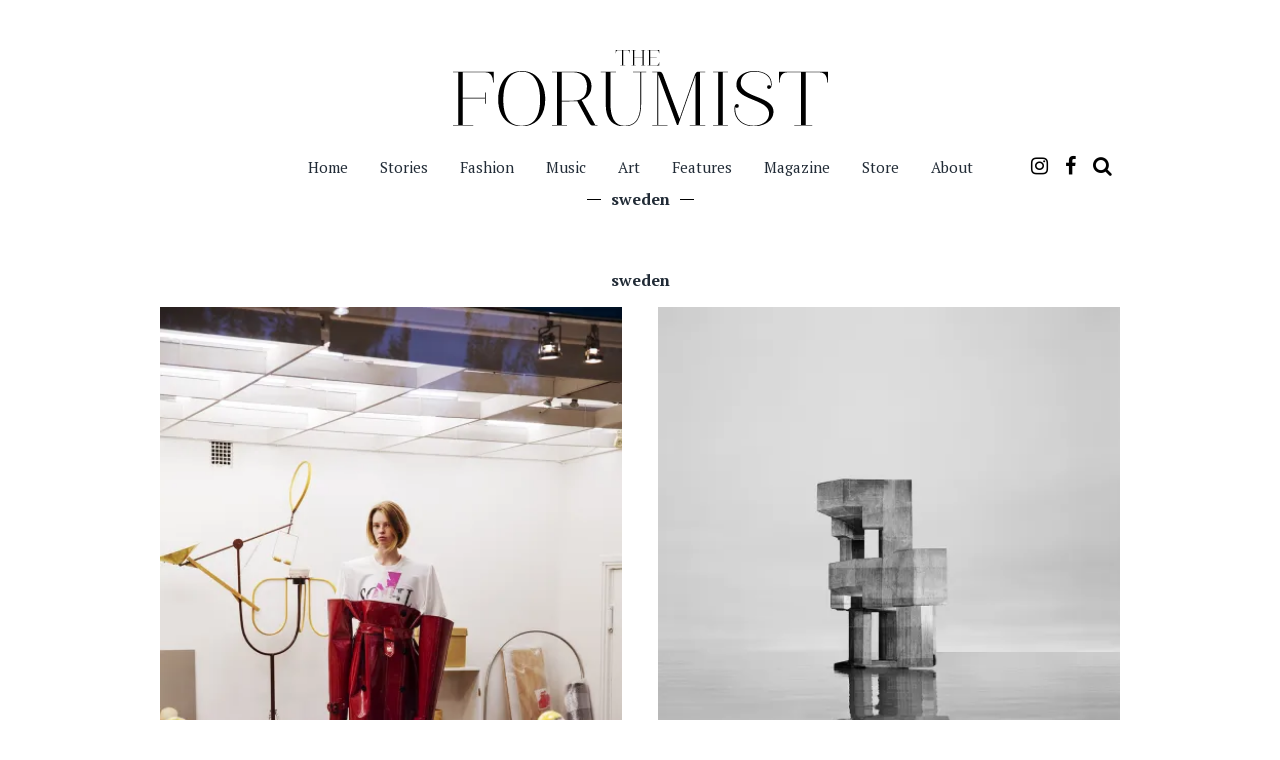

--- FILE ---
content_type: text/html; charset=UTF-8
request_url: https://theforumist.com/tag/sweden/
body_size: 11746
content:
<!DOCTYPE html>
<!--[if IE 9]><html
class="ie9 lt-ie10" lang=en-US> <![endif]-->
<!--[if (gt IE 9)|!(IE)]><!--><html
lang=en-US> <!--<![endif]--><head><meta
charset="UTF-8"><meta
name="viewport" content="width=device-width, height=device-height, initial-scale=1, user-scalable=no"><link
rel=profile href=https://gmpg.org/xfn/11><link
rel=pingback href=https://theforumist.com/xmlrpc.php><link
href=https://fonts.googleapis.com rel=preconnect crossorigin><link
href=https://fonts.gstatic.com rel=preconnect crossorigin><title>sweden &#8211; The Forumist</title><meta
name='robots' content='max-image-preview:large'><style>img:is([sizes="auto" i], [sizes^="auto," i]){contain-intrinsic-size:3000px 1500px}</style><link
rel=dns-prefetch href=//v0.wordpress.com><link
rel=dns-prefetch href=//www.googletagmanager.com><link
rel=dns-prefetch href=//stats.wp.com><link
rel=dns-prefetch href=//fonts.googleapis.com><link
rel=preconnect href=//i0.wp.com><link
rel=preconnect href=//c0.wp.com><link
rel=alternate type=application/rss+xml title="The Forumist &raquo; Feed" href=https://theforumist.com/feed/ ><link
rel=alternate type=application/rss+xml title="The Forumist &raquo; sweden Tag Feed" href=https://theforumist.com/tag/sweden/feed/ > <script>/*<![CDATA[*/window._wpemojiSettings={"baseUrl":"https:\/\/s.w.org\/images\/core\/emoji\/15.0.3\/72x72\/","ext":".png","svgUrl":"https:\/\/s.w.org\/images\/core\/emoji\/15.0.3\/svg\/","svgExt":".svg","source":{"concatemoji":"https:\/\/theforumist.com\/wp-includes\/js\/wp-emoji-release.min.js?ver=6.7.4"}};
/*! This file is auto-generated */
!function(i,n){var o,s,e;function c(e){try{var t={supportTests:e,timestamp:(new Date).valueOf()};sessionStorage.setItem(o,JSON.stringify(t))}catch(e){}}function p(e,t,n){e.clearRect(0,0,e.canvas.width,e.canvas.height),e.fillText(t,0,0);var t=new Uint32Array(e.getImageData(0,0,e.canvas.width,e.canvas.height).data),r=(e.clearRect(0,0,e.canvas.width,e.canvas.height),e.fillText(n,0,0),new Uint32Array(e.getImageData(0,0,e.canvas.width,e.canvas.height).data));return t.every(function(e,t){return e===r[t]})}function u(e,t,n){switch(t){case"flag":return n(e,"\ud83c\udff3\ufe0f\u200d\u26a7\ufe0f","\ud83c\udff3\ufe0f\u200b\u26a7\ufe0f")?!1:!n(e,"\ud83c\uddfa\ud83c\uddf3","\ud83c\uddfa\u200b\ud83c\uddf3")&&!n(e,"\ud83c\udff4\udb40\udc67\udb40\udc62\udb40\udc65\udb40\udc6e\udb40\udc67\udb40\udc7f","\ud83c\udff4\u200b\udb40\udc67\u200b\udb40\udc62\u200b\udb40\udc65\u200b\udb40\udc6e\u200b\udb40\udc67\u200b\udb40\udc7f");case"emoji":return!n(e,"\ud83d\udc26\u200d\u2b1b","\ud83d\udc26\u200b\u2b1b")}return!1}function f(e,t,n){var r="undefined"!=typeof WorkerGlobalScope&&self instanceof WorkerGlobalScope?new OffscreenCanvas(300,150):i.createElement("canvas"),a=r.getContext("2d",{willReadFrequently:!0}),o=(a.textBaseline="top",a.font="600 32px Arial",{});return e.forEach(function(e){o[e]=t(a,e,n)}),o}function t(e){var t=i.createElement("script");t.src=e,t.defer=!0,i.head.appendChild(t)}"undefined"!=typeof Promise&&(o="wpEmojiSettingsSupports",s=["flag","emoji"],n.supports={everything:!0,everythingExceptFlag:!0},e=new Promise(function(e){i.addEventListener("DOMContentLoaded",e,{once:!0})}),new Promise(function(t){var n=function(){try{var e=JSON.parse(sessionStorage.getItem(o));if("object"==typeof e&&"number"==typeof e.timestamp&&(new Date).valueOf()<e.timestamp+604800&&"object"==typeof e.supportTests)return e.supportTests}catch(e){}return null}();if(!n){if("undefined"!=typeof Worker&&"undefined"!=typeof OffscreenCanvas&&"undefined"!=typeof URL&&URL.createObjectURL&&"undefined"!=typeof Blob)try{var e="postMessage("+f.toString()+"("+[JSON.stringify(s),u.toString(),p.toString()].join(",")+"));",r=new Blob([e],{type:"text/javascript"}),a=new Worker(URL.createObjectURL(r),{name:"wpTestEmojiSupports"});return void(a.onmessage=function(e){c(n=e.data),a.terminate(),t(n)})}catch(e){}c(n=f(s,u,p))}t(n)}).then(function(e){for(var t in e)n.supports[t]=e[t],n.supports.everything=n.supports.everything&&n.supports[t],"flag"!==t&&(n.supports.everythingExceptFlag=n.supports.everythingExceptFlag&&n.supports[t]);n.supports.everythingExceptFlag=n.supports.everythingExceptFlag&&!n.supports.flag,n.DOMReady=!1,n.readyCallback=function(){n.DOMReady=!0}}).then(function(){return e}).then(function(){var e;n.supports.everything||(n.readyCallback(),(e=n.source||{}).concatemoji?t(e.concatemoji):e.wpemoji&&e.twemoji&&(t(e.twemoji),t(e.wpemoji)))}))}((window,document),window._wpemojiSettings);/*]]>*/</script> <link
rel=stylesheet href=https://theforumist.com/wp-content/cache/minify/d9e0e.css media=all><link
crossorigin=anonymous rel=stylesheet id=customify-font-stylesheet-0-css href='https://fonts.googleapis.com/css2?family=PT%20Serif:ital,wght@0,400;0,700;1,400;1,700&#038;display=swap' type=text/css media=all><style id=wp-emoji-styles-inline-css>img.wp-smiley,img.emoji{display:inline !important;border:none !important;box-shadow:none !important;height:1em !important;width:1em !important;margin:0
0.07em !important;vertical-align:-0.1em !important;background:none !important;padding:0
!important}</style><link
rel=stylesheet id=wp-block-library-css href=https://c0.wp.com/c/6.7.4/wp-includes/css/dist/block-library/style.min.css type=text/css media=all><style id=safe-svg-svg-icon-style-inline-css>.safe-svg-cover{text-align:center}.safe-svg-cover .safe-svg-inside{display:inline-block;max-width:100%}.safe-svg-cover
svg{fill:currentColor;height:100%;max-height:100%;max-width:100%;width:100%}</style><link
rel=stylesheet href=https://theforumist.com/wp-content/cache/minify/0beba.css media=all><link
rel=stylesheet id=mediaelement-css href=https://c0.wp.com/c/6.7.4/wp-includes/js/mediaelement/mediaelementplayer-legacy.min.css type=text/css media=all><link
rel=stylesheet id=wp-mediaelement-css href=https://c0.wp.com/c/6.7.4/wp-includes/js/mediaelement/wp-mediaelement.min.css type=text/css media=all><style id=jetpack-sharing-buttons-style-inline-css>.jetpack-sharing-buttons__services-list{display:flex;flex-direction:row;flex-wrap:wrap;gap:0;list-style-type:none;margin:5px;padding:0}.jetpack-sharing-buttons__services-list.has-small-icon-size{font-size:12px}.jetpack-sharing-buttons__services-list.has-normal-icon-size{font-size:16px}.jetpack-sharing-buttons__services-list.has-large-icon-size{font-size:24px}.jetpack-sharing-buttons__services-list.has-huge-icon-size{font-size:36px}@media
print{.jetpack-sharing-buttons__services-list{display:none!important}}.editor-styles-wrapper .wp-block-jetpack-sharing-buttons{gap:0;padding-inline-start:0}ul.jetpack-sharing-buttons__services-list.has-background{padding:1.25em 2.375em}</style><style id=global-styles-inline-css>/*<![CDATA[*/:root{--wp--preset--aspect-ratio--square:1;--wp--preset--aspect-ratio--4-3:4/3;--wp--preset--aspect-ratio--3-4:3/4;--wp--preset--aspect-ratio--3-2:3/2;--wp--preset--aspect-ratio--2-3:2/3;--wp--preset--aspect-ratio--16-9:16/9;--wp--preset--aspect-ratio--9-16:9/16;--wp--preset--color--black:#000;--wp--preset--color--cyan-bluish-gray:#abb8c3;--wp--preset--color--white:#fff;--wp--preset--color--pale-pink:#f78da7;--wp--preset--color--vivid-red:#cf2e2e;--wp--preset--color--luminous-vivid-orange:#ff6900;--wp--preset--color--luminous-vivid-amber:#fcb900;--wp--preset--color--light-green-cyan:#7bdcb5;--wp--preset--color--vivid-green-cyan:#00d084;--wp--preset--color--pale-cyan-blue:#8ed1fc;--wp--preset--color--vivid-cyan-blue:#0693e3;--wp--preset--color--vivid-purple:#9b51e0;--wp--preset--gradient--vivid-cyan-blue-to-vivid-purple:linear-gradient(135deg,rgba(6,147,227,1) 0%,rgb(155,81,224) 100%);--wp--preset--gradient--light-green-cyan-to-vivid-green-cyan:linear-gradient(135deg,rgb(122,220,180) 0%,rgb(0,208,130) 100%);--wp--preset--gradient--luminous-vivid-amber-to-luminous-vivid-orange:linear-gradient(135deg,rgba(252,185,0,1) 0%,rgba(255,105,0,1) 100%);--wp--preset--gradient--luminous-vivid-orange-to-vivid-red:linear-gradient(135deg,rgba(255,105,0,1) 0%,rgb(207,46,46) 100%);--wp--preset--gradient--very-light-gray-to-cyan-bluish-gray:linear-gradient(135deg,rgb(238,238,238) 0%,rgb(169,184,195) 100%);--wp--preset--gradient--cool-to-warm-spectrum:linear-gradient(135deg,rgb(74,234,220) 0%,rgb(151,120,209) 20%,rgb(207,42,186) 40%,rgb(238,44,130) 60%,rgb(251,105,98) 80%,rgb(254,248,76) 100%);--wp--preset--gradient--blush-light-purple:linear-gradient(135deg,rgb(255,206,236) 0%,rgb(152,150,240) 100%);--wp--preset--gradient--blush-bordeaux:linear-gradient(135deg,rgb(254,205,165) 0%,rgb(254,45,45) 50%,rgb(107,0,62) 100%);--wp--preset--gradient--luminous-dusk:linear-gradient(135deg,rgb(255,203,112) 0%,rgb(199,81,192) 50%,rgb(65,88,208) 100%);--wp--preset--gradient--pale-ocean:linear-gradient(135deg,rgb(255,245,203) 0%,rgb(182,227,212) 50%,rgb(51,167,181) 100%);--wp--preset--gradient--electric-grass:linear-gradient(135deg,rgb(202,248,128) 0%,rgb(113,206,126) 100%);--wp--preset--gradient--midnight:linear-gradient(135deg,rgb(2,3,129) 0%,rgb(40,116,252) 100%);--wp--preset--font-size--small:13px;--wp--preset--font-size--medium:20px;--wp--preset--font-size--large:36px;--wp--preset--font-size--x-large:42px;--wp--preset--font-family--guadalupe:guadalupe;--wp--preset--spacing--20:0.44rem;--wp--preset--spacing--30:0.67rem;--wp--preset--spacing--40:1rem;--wp--preset--spacing--50:1.5rem;--wp--preset--spacing--60:2.25rem;--wp--preset--spacing--70:3.38rem;--wp--preset--spacing--80:5.06rem;--wp--preset--shadow--natural:6px 6px 9px rgba(0, 0, 0, 0.2);--wp--preset--shadow--deep:12px 12px 50px rgba(0, 0, 0, 0.4);--wp--preset--shadow--sharp:6px 6px 0px rgba(0, 0, 0, 0.2);--wp--preset--shadow--outlined:6px 6px 0px -3px rgba(255, 255, 255, 1), 6px 6px rgba(0, 0, 0, 1);--wp--preset--shadow--crisp:6px 6px 0px rgba(0, 0, 0, 1)}:where(body){margin:0}.wp-site-blocks>.alignleft{float:left;margin-right:2em}.wp-site-blocks>.alignright{float:right;margin-left:2em}.wp-site-blocks>.aligncenter{justify-content:center;margin-left:auto;margin-right:auto}:where(.is-layout-flex){gap:0.5em}:where(.is-layout-grid){gap:0.5em}.is-layout-flow>.alignleft{float:left;margin-inline-start:0;margin-inline-end:2em}.is-layout-flow>.alignright{float:right;margin-inline-start:2em;margin-inline-end:0}.is-layout-flow>.aligncenter{margin-left:auto !important;margin-right:auto !important}.is-layout-constrained>.alignleft{float:left;margin-inline-start:0;margin-inline-end:2em}.is-layout-constrained>.alignright{float:right;margin-inline-start:2em;margin-inline-end:0}.is-layout-constrained>.aligncenter{margin-left:auto !important;margin-right:auto !important}.is-layout-constrained>:where(:not(.alignleft):not(.alignright):not(.alignfull)){margin-left:auto !important;margin-right:auto !important}body .is-layout-flex{display:flex}.is-layout-flex{flex-wrap:wrap;align-items:center}.is-layout-flex>:is(*,div){margin:0}body .is-layout-grid{display:grid}.is-layout-grid>:is(*,div){margin:0}body{padding-top:0px;padding-right:0px;padding-bottom:0px;padding-left:0px}a:where(:not(.wp-element-button)){text-decoration:underline}:root :where(.wp-element-button,.wp-block-button__link){background-color:#32373c;border-width:0;color:#fff;font-family:inherit;font-size:inherit;line-height:inherit;padding:calc(0.667em + 2px) calc(1.333em + 2px);text-decoration:none}.has-black-color{color:var(--wp--preset--color--black) !important}.has-cyan-bluish-gray-color{color:var(--wp--preset--color--cyan-bluish-gray) !important}.has-white-color{color:var(--wp--preset--color--white) !important}.has-pale-pink-color{color:var(--wp--preset--color--pale-pink) !important}.has-vivid-red-color{color:var(--wp--preset--color--vivid-red) !important}.has-luminous-vivid-orange-color{color:var(--wp--preset--color--luminous-vivid-orange) !important}.has-luminous-vivid-amber-color{color:var(--wp--preset--color--luminous-vivid-amber) !important}.has-light-green-cyan-color{color:var(--wp--preset--color--light-green-cyan) !important}.has-vivid-green-cyan-color{color:var(--wp--preset--color--vivid-green-cyan) !important}.has-pale-cyan-blue-color{color:var(--wp--preset--color--pale-cyan-blue) !important}.has-vivid-cyan-blue-color{color:var(--wp--preset--color--vivid-cyan-blue) !important}.has-vivid-purple-color{color:var(--wp--preset--color--vivid-purple) !important}.has-black-background-color{background-color:var(--wp--preset--color--black) !important}.has-cyan-bluish-gray-background-color{background-color:var(--wp--preset--color--cyan-bluish-gray) !important}.has-white-background-color{background-color:var(--wp--preset--color--white) !important}.has-pale-pink-background-color{background-color:var(--wp--preset--color--pale-pink) !important}.has-vivid-red-background-color{background-color:var(--wp--preset--color--vivid-red) !important}.has-luminous-vivid-orange-background-color{background-color:var(--wp--preset--color--luminous-vivid-orange) !important}.has-luminous-vivid-amber-background-color{background-color:var(--wp--preset--color--luminous-vivid-amber) !important}.has-light-green-cyan-background-color{background-color:var(--wp--preset--color--light-green-cyan) !important}.has-vivid-green-cyan-background-color{background-color:var(--wp--preset--color--vivid-green-cyan) !important}.has-pale-cyan-blue-background-color{background-color:var(--wp--preset--color--pale-cyan-blue) !important}.has-vivid-cyan-blue-background-color{background-color:var(--wp--preset--color--vivid-cyan-blue) !important}.has-vivid-purple-background-color{background-color:var(--wp--preset--color--vivid-purple) !important}.has-black-border-color{border-color:var(--wp--preset--color--black) !important}.has-cyan-bluish-gray-border-color{border-color:var(--wp--preset--color--cyan-bluish-gray) !important}.has-white-border-color{border-color:var(--wp--preset--color--white) !important}.has-pale-pink-border-color{border-color:var(--wp--preset--color--pale-pink) !important}.has-vivid-red-border-color{border-color:var(--wp--preset--color--vivid-red) !important}.has-luminous-vivid-orange-border-color{border-color:var(--wp--preset--color--luminous-vivid-orange) !important}.has-luminous-vivid-amber-border-color{border-color:var(--wp--preset--color--luminous-vivid-amber) !important}.has-light-green-cyan-border-color{border-color:var(--wp--preset--color--light-green-cyan) !important}.has-vivid-green-cyan-border-color{border-color:var(--wp--preset--color--vivid-green-cyan) !important}.has-pale-cyan-blue-border-color{border-color:var(--wp--preset--color--pale-cyan-blue) !important}.has-vivid-cyan-blue-border-color{border-color:var(--wp--preset--color--vivid-cyan-blue) !important}.has-vivid-purple-border-color{border-color:var(--wp--preset--color--vivid-purple) !important}.has-vivid-cyan-blue-to-vivid-purple-gradient-background{background:var(--wp--preset--gradient--vivid-cyan-blue-to-vivid-purple) !important}.has-light-green-cyan-to-vivid-green-cyan-gradient-background{background:var(--wp--preset--gradient--light-green-cyan-to-vivid-green-cyan) !important}.has-luminous-vivid-amber-to-luminous-vivid-orange-gradient-background{background:var(--wp--preset--gradient--luminous-vivid-amber-to-luminous-vivid-orange) !important}.has-luminous-vivid-orange-to-vivid-red-gradient-background{background:var(--wp--preset--gradient--luminous-vivid-orange-to-vivid-red) !important}.has-very-light-gray-to-cyan-bluish-gray-gradient-background{background:var(--wp--preset--gradient--very-light-gray-to-cyan-bluish-gray) !important}.has-cool-to-warm-spectrum-gradient-background{background:var(--wp--preset--gradient--cool-to-warm-spectrum) !important}.has-blush-light-purple-gradient-background{background:var(--wp--preset--gradient--blush-light-purple) !important}.has-blush-bordeaux-gradient-background{background:var(--wp--preset--gradient--blush-bordeaux) !important}.has-luminous-dusk-gradient-background{background:var(--wp--preset--gradient--luminous-dusk) !important}.has-pale-ocean-gradient-background{background:var(--wp--preset--gradient--pale-ocean) !important}.has-electric-grass-gradient-background{background:var(--wp--preset--gradient--electric-grass) !important}.has-midnight-gradient-background{background:var(--wp--preset--gradient--midnight) !important}.has-small-font-size{font-size:var(--wp--preset--font-size--small) !important}.has-medium-font-size{font-size:var(--wp--preset--font-size--medium) !important}.has-large-font-size{font-size:var(--wp--preset--font-size--large) !important}.has-x-large-font-size{font-size:var(--wp--preset--font-size--x-large) !important}.has-guadalupe-font-family{font-family:var(--wp--preset--font-family--guadalupe) !important}:where(.wp-block-post-template.is-layout-flex){gap:1.25em}:where(.wp-block-post-template.is-layout-grid){gap:1.25em}:where(.wp-block-columns.is-layout-flex){gap:2em}:where(.wp-block-columns.is-layout-grid){gap:2em}:root :where(.wp-block-pullquote){font-size:1.5em;line-height:1.6}/*]]>*/</style><link
rel=stylesheet href=https://theforumist.com/wp-content/cache/minify/cc2dd.css media=all><link
crossorigin=anonymous rel=stylesheet id=hive-fonts-css href='//fonts.googleapis.com/css?family=Droid+Serif%3A400%2C700%2C400italic%7CPlayfair+Display%3A400%2C700%2C900%2C400italic%2C700italic%2C900italic&#038;subset=latin%2Clatin-ext' type=text/css media=all><link
rel=stylesheet id=tiled-gallery-css href=https://c0.wp.com/p/jetpack/15.4/modules/tiled-gallery/tiled-gallery/tiled-gallery.css type=text/css media=all><link
rel=stylesheet href=https://theforumist.com/wp-content/cache/minify/b35a7.css media=all> <script src=https://c0.wp.com/c/6.7.4/wp-includes/js/jquery/jquery.min.js id=jquery-core-js></script> <script src=https://c0.wp.com/c/6.7.4/wp-includes/js/jquery/jquery-migrate.min.js id=jquery-migrate-js></script> <script src=https://theforumist.com/wp-content/cache/minify/f0860.js></script> <script id=responsive-lightbox-sanitizer-js-before>window.RLG=window.RLG||{};window.RLG.sanitizeAllowedHosts=["youtube.com","www.youtube.com","youtu.be","vimeo.com","player.vimeo.com"];</script> <script src=https://theforumist.com/wp-content/cache/minify/97f25.js></script> <script src=https://c0.wp.com/c/6.7.4/wp-includes/js/underscore.min.js id=underscore-js></script> <script src=https://theforumist.com/wp-content/cache/minify/85f08.js></script> <script id=responsive-lightbox-js-before>var rlArgs={"script":"swipebox","selector":"lightbox","customEvents":"","activeGalleries":true,"animation":true,"hideCloseButtonOnMobile":false,"removeBarsOnMobile":false,"hideBars":true,"hideBarsDelay":3000,"videoMaxWidth":1080,"useSVG":true,"loopAtEnd":false,"woocommerce_gallery":false,"ajaxurl":"https:\/\/theforumist.com\/wp-admin\/admin-ajax.php","nonce":"10c822cad1","preview":false,"postId":16605,"scriptExtension":false};</script> <script src=https://theforumist.com/wp-content/cache/minify/96f3a.js></script> <script src=https://c0.wp.com/c/6.7.4/wp-includes/js/swfobject.js id=swfobject-js></script> <script src="https://v0.wordpress.com/js/videopress.js?ver=1.09" id=videopress-js></script> 
 <script src="https://www.googletagmanager.com/gtag/js?id=G-VBZ9VSWXDG" id=google_gtagjs-js async></script> <script id=google_gtagjs-js-after>window.dataLayer=window.dataLayer||[];function gtag(){dataLayer.push(arguments);}
gtag("set","linker",{"domains":["theforumist.com"]});gtag("js",new Date());gtag("set","developer_id.dZTNiMT",true);gtag("config","G-VBZ9VSWXDG");</script> <link
rel=https://api.w.org/ href=https://theforumist.com/wp-json/ ><link
rel=alternate title=JSON type=application/json href=https://theforumist.com/wp-json/wp/v2/tags/233><link
rel=EditURI type=application/rsd+xml title=RSD href=https://theforumist.com/xmlrpc.php?rsd><meta
name="generator" content="WordPress 6.7.4"><meta
name="generator" content="Site Kit by Google 1.171.0"><style>img#wpstats{display:none}</style> <script>!function(f,b,e,v,n,t,s){if(f.fbq)return;n=f.fbq=function(){n.callMethod?n.callMethod.apply(n,arguments):n.queue.push(arguments)};if(!f._fbq)f._fbq=n;n.push=n;n.loaded=!0;n.version='2.0';n.queue=[];t=b.createElement(e);t.async=!0;t.src=v;s=b.getElementsByTagName(e)[0];s.parentNode.insertBefore(t,s)}(window,document,'script','https://connect.facebook.net/en_US/fbevents.js?v=next');</script>  <script>var url=window.location.origin+'?ob=open-bridge';fbq('set','openbridge','570002394278783',url);</script> <script>fbq('init','570002394278783',{},{"agent":"wordpress-6.7.4-3.0.16"})</script><script>fbq('track','PageView',[]);</script> 
<noscript>
<img
height=1 width=1 style=display:none alt=fbpx
src="https://www.facebook.com/tr?id=570002394278783&ev=PageView&noscript=1">
</noscript><style>.site-title,.site-description-text{position:absolute;clip:rect(1px, 1px, 1px, 1px)}</style><meta
property="og:type" content="website"><meta
property="og:title" content="sweden &#8211; The Forumist"><meta
property="og:url" content="https://theforumist.com/tag/sweden/"><meta
property="og:site_name" content="The Forumist"><meta
property="og:image" content="https://i0.wp.com/theforumist.com/wp-content/uploads/2020/02/cropped-theforumist-fav.png?fit=512%2C512&#038;ssl=1"><meta
property="og:image:width" content="512"><meta
property="og:image:height" content="512"><meta
property="og:image:alt" content=""><meta
property="og:locale" content="en_US"><style class=wp-fonts-local>@font-face{font-family:guadalupe;font-style:normal;font-weight:400;font-display:fallback;src:url('https://theforumist.com/wp-content/uploads/useanyfont/200218100134guadalupe.woff2') format('woff2')}</style><link
rel=icon href="https://i0.wp.com/theforumist.com/wp-content/uploads/2020/02/cropped-theforumist-fav.png?fit=32%2C32&#038;ssl=1" sizes=32x32><link
rel=icon href="https://i0.wp.com/theforumist.com/wp-content/uploads/2020/02/cropped-theforumist-fav.png?fit=192%2C192&#038;ssl=1" sizes=192x192><link
rel=apple-touch-icon href="https://i0.wp.com/theforumist.com/wp-content/uploads/2020/02/cropped-theforumist-fav.png?fit=180%2C180&#038;ssl=1"><meta
name="msapplication-TileImage" content="https://i0.wp.com/theforumist.com/wp-content/uploads/2020/02/cropped-theforumist-fav.png?fit=270%2C270&#038;ssl=1"><style id=customify_output_style>blockquote a:hover,
.format-quote .edit-link a:hover,
.content-quote blockquote:before,
.widget a:hover,
.widget_blog_subscription input[type="submit"],
.widget_blog_subscription a:hover,
blockquote a:hover{color:#212b36}select:focus,textarea:focus,input[type="text"]:focus,input[type="password"]:focus,input[type="datetime"]:focus,input[type="datetime-local"]:focus,input[type="date"]:focus,input[type="month"]:focus,input[type="time"]:focus,input[type="week"]:focus,input[type="number"]:focus,input[type="email"]:focus,input[type="url"]:focus,input[type="search"]:focus,input[type="tel"]:focus,input[type="color"]:focus,.form-control:focus{outline-color:#212b36}.widget_blog_subscription input[type="submit"]{border-color:#212b36}.highlight:before,
.archive__grid .accent-box,
.sticky:after,
.content-quote blockquote:after{background:#212b36}.content-quote blockquote:after{-webkit-box-shadow:#212b36 5.5em 0 0;box-shadow:#212b36 5.5em 0 0}.sticky, .sticky a, .sticky .posted-on a, .sticky .entry-title{color:#fff}.site-title a, h1, h2, h3, blockquote, .dropcap, .single .entry-content:before, .page .entry-content:before{color:#212b36}body, .posted-on a, .posted-by a, .entry-title
a{color:#212b36}#infinite-footer,.site-footer{background-color:#212b36}.site-footer a, #infinite-footer .blog-info a, #infinite-footer .blog-credits
a{color:#fff}@media screen and (min-width: 1000px){body:before,body:after{background:#212b36}}</style><style id=customify_fonts_output>.dropcap, .single .entry-content:before, .page .entry-content:before, .site-title, h1, h2, h3, h4, h5, h6, .fs-36px, .archive__grid .entry-title,blockquote{font-family:"PT Serif"}html body, blockquote cite, .widget, div.sharedaddy .sd-social h3.sd-title{font-family:"PT Serif"}</style><style id=wp-custom-css>/*<![CDATA[*/.twocolumn
span.alignnone{margin-top:0 !important}@media screen and (-webkit-min-device-pixel-ratio:0){.new-header .nav-with-social li
a{padding-right:8px!important}.new-header .nav-with-social{display:table-cell!important}}div#infinite-footer .blog-info, div#infinite-footer .blog-credits{display:none}.grid__item.site-info{opacity:0}div#infinite-footer .blog-info{display:none}footer .site-info{display:none !important}.infinite-scroll.neverending.infinity-end .site-footer{display:none}#infinite-footer,.site-footer{display:none}.nav--main{font-size:15px;padding-top:6px}.nav--main>li>a{padding-left: .65em;padding-right: .65em;position:relative}#secondary .widget .widget-title{border-bottom:1px solid !important}a:hover{text-decoration:none !important}.btn, input[type="submit"], div#infinite-handle
button{margin-top:8px}.entry-thumbnail{font-style:italic;color:#afafaf;font-size: .875em}.share-email{color:#000 !important}@media screen and (-webkit-min-device-pixel-ratio:0){.new-header .nav-with-social li
a{padding-right:8px !important}.new-header .nav-with-social{display:table-cell !important}}@media ( max-width: 768px){.metaslider{display:none}}.new-header .small-padding
.widget{display:none}.widget+.widget{border-top:none;margin-top:-1px;padding-top:none;padding-bottom:none}.new-header .site-logo-container
img{padding-top:30px;padding-bottom:10px}.site-content{padding-bottom:5.25em;padding-top:2.25em}@media (max-width: 768px){.site-header,.site-content,.site-footer{padding-left:0;padding-right:0;padding-top:0}}@media (max-width: 768px){.single .site-main, .page .site-main{padding-left:0px !important;padding-right:0px !important}}.cp-popup-container .cp-target p, .cp-popup-container .cp-target
strong{font-family:Guadalupe,serif}a{color:#3D3E40;text-decoration:none;font-weight:bold}a:hover{color:#B6B6B6}.rpwwt-post-title{font-size:23px!important;font-family:'guadalupe' !important}.rpwwt-widget ul
li{overflow:hidden;margin:0
0 3.5em}p{color:#212B36}h1{color:#212B36}.nav--main>li>a{padding-left:0.65em;padding-right:0.65em;position:relative;font-weight:lighter!important;color:#212B36;font-size:15px}element.style{}.single .entry-content p, .page .entry-content
p{margin-bottom:1.25em!important}p{color:#212B36;font-size:0.9em}.new-header .site-logo-container
img{width:375px}.nav--main ul
a{color:#212B36}.nav--main
ul{background:#fff;position:absolute}.nav--main .menu-item-has-children:after{content:" +";left:-2.25em;position:absolute;display:none!important}a{color:#212B36;text-decoration:none;font-weight:lighter}.metaslider .slides
img{width:100%;display:none!important}/*]]>*/</style><!--[if !IE]><!--> <script>if(/*@cc_on!@*/false){document.documentElement.className+=' ie10';}</script> <!--<![endif]--><style>/*<![CDATA[*/.sd-social-icon .sd-content ul li.share-tumblr[class*="share-"] a.sd-button{background:#fff none repeat scroll 0 0!important;color:#000 !important}.sd-social-icon .sd-content ul li.share-twitter[class*="share-"] a.sd-button{background:#fff none repeat scroll 0 0!important;color:#000 !important}.sd-social-icon .sd-content ul li.share-facebook[class*="share-"] a.sd-button{background:#fff none repeat scroll 0 0!important;color:#000 !important}div.sharedaddy .sd-social h3.sd-title{display:none!important}.sd-content ul li a.sd-button::before{}.nav--toolbar .nav__item--search a::before{top:1px}/*]]>*/</style> <script>(function(i,s,o,g,r,a,m){i['GoogleAnalyticsObject']=r;i[r]=i[r]||function(){(i[r].q=i[r].q||[]).push(arguments)},i[r].l=1*new Date();a=s.createElement(o),m=s.getElementsByTagName(o)[0];a.async=1;a.src=g;m.parentNode.insertBefore(a,m)})(window,document,'script','https://www.google-analytics.com/analytics.js','ga');ga('create','UA-48504253-1','auto');ga('send','pageview');</script> <script data-ad-client=ca-pub-0522875258839118 async src=https://pagead2.googlesyndication.com/pagead/js/adsbygoogle.js></script> <meta
name="facebook-domain-verification" content="aqa3l1eacch954j8eag1cf3w0eavam"></head><body
data-rsssl=1 class="archive tag tag-sweden tag-233 wp-custom-logo metaslider-plugin group-blog has-site-logo"><div
id=page class="hfeed site"><a
class="skip-link screen-reader-text" href=#content>Skip to content</a><div
id=content class=site-content style="padding-bottom: 0; padding-top: 0;"><header
class=new-header><div
class=container><div
class=row><div
class="col-lg-12 col-md-12 col-sm-12 col-xs-12 small-padding"><aside
id=text-11 class="widget widget_text"><div
class=textwidget></div></aside></div><div
class="col-lg-12 col-md-12 col-sm-12 col-xs-12 site-logo-container">
<a
href=https://theforumist.com/ class=site-logo-link rel=home itemprop=url><img
width=900 height=181 src=https://theforumist.com/wp-content/uploads/2023/09/theforumist-vector.svg class="site-logo attachment-hive-site-logo" alt="the forumist logo" data-size=hive-site-logo itemprop=logo decoding=async fetchpriority=high></a><h1 class="site-title site-title--large">
<a
href=https://theforumist.com/ rel=home>
The Forumist	</a></h1><div
class=site-description>
<span
class=site-description-text>Urban Lifestyle Magazine</span></div><nav
id=site-navigation class=main-navigation role=navigation><button
class=navigation__trigger>
<i
class="fa fa-bars fa-lg"></i><span
class=screen-reader-text>Menu</span>
</button><ul
id=menu-main-menu class="nav  nav--main"><li
id=menu-item-6398 class="menu-item menu-item-type-custom menu-item-object-custom menu-item-home menu-item-6398"><a
href=https://theforumist.com>Home</a></li>
<li
id=menu-item-21772 class="menu-item menu-item-type-taxonomy menu-item-object-category menu-item-21772"><a
href=https://theforumist.com/category/stories/ >Stories</a></li>
<li
id=menu-item-6303 class="menu-item menu-item-type-taxonomy menu-item-object-category menu-item-6303"><a
href=https://theforumist.com/category/fashion/ >Fashion</a></li>
<li
id=menu-item-6300 class="menu-item menu-item-type-taxonomy menu-item-object-category menu-item-6300"><a
href=https://theforumist.com/category/music/ >Music</a></li>
<li
id=menu-item-6333 class="menu-item menu-item-type-taxonomy menu-item-object-category menu-item-6333"><a
href=https://theforumist.com/category/art/ >Art</a></li>
<li
id=menu-item-9464 class="menu-item menu-item-type-taxonomy menu-item-object-category menu-item-9464"><a
href=https://theforumist.com/category/feature/ >Features</a></li>
<li
id=menu-item-9578 class="menu-item menu-item-type-custom menu-item-object-custom menu-item-9578"><a
target=_blank href=https://heyzine.com/flip-book/65173296b0.html>Magazine</a></li>
<li
id=menu-item-27579 class="menu-item menu-item-type-custom menu-item-object-custom menu-item-27579"><a
href=https://store.theforumist.com/ >Store</a></li>
<li
id=menu-item-10296 class="menu-item menu-item-type-post_type menu-item-object-page menu-item-10296"><a
href=https://theforumist.com/about/ >About</a></li></ul><div
class="pull-right right-social-box"><ul
class=nav-with-social>
<li
class=social>
<a
href=https://instagram.com/theforumist target=_blank><i
class="fa fa-instagram fa-2x" aria-hidden=true></i></a>
</li>
<li
class=social>
<a
href=https://facebook.com/theforumist target=_blank><i
class="fa fa-facebook fa-2x"  aria-hidden=true></i></a>
</li>
<li
class="pointer nav__item--search">
<a
href=#><i
class="fa fa-search fa-2x" aria-hidden=true></i></a>
</li></ul></div></nav></div></div></div></header></div><div
class=cat-home><h4 class="page-title">
<span>sweden</span></h4></div><div
id=content class=site-content><div
class=container> <script>jQuery(window).resize(function(){width=(jQuery(window).width()-jQuery(".container").width())/2;jQuery(".addmelogo").css("left",width+"px");jQuery(".sc.myClass").css("right",(width+40)+"px");});window.onscroll=function()
{if(jQuery(window).scrollTop()>300)
{jQuery('.sc').addClass("myClass");jQuery('.addmelogo').show();jQuery(".main-container-navigation").toggleClass("main-container-navigation-sticky",true);width=(jQuery(window).width()-jQuery(".container").width())/2;jQuery(".addmelogo").css("left",width+"px");jQuery(".sc.myClass").css("right",(width+40)+"px");}
else
{jQuery(".main-container-navigation").toggleClass("main-container-navigation-sticky",false);jQuery('.sc').removeClass("myClass");jQuery('.addmelogo').hide();jQuery(".addmelogo").css("left","93px");width=(jQuery(window).width()-jQuery(".container").width())/2;jQuery(".main-container-navigation .sc").css("right",(width/2+40)+"px");}}
jQuery(document).ready(function(){width=(jQuery(window).width()-jQuery(".container").width())/2;jQuery(".main-container-navigation .sc").css("right",(width/2+40)+"px");if(jQuery(window).scrollTop()>300)
{jQuery('.sc').addClass("myClass");jQuery('.addmelogo').show();jQuery(".main-container-navigation").toggleClass("main-container-navigation-sticky",true);width=(jQuery(window).width()-jQuery(".container").width())/2;jQuery(".addmelogo").css("left",width+"px");jQuery(".sc.myClass").css("right",(width+40)+"px");}});</script> <section
id=primary class=content-area><main
id=main class=site-main role=main><header
class=page-header><h4 class="page-title">
sweden</h4></header><div
id=posts class="archive__grid  grid  masonry"><article
id=post-16605 class="post-16605 post type-post status-publish format-standard has-post-thumbnail hentry category-fashion tag-alice-jardesten tag-andreas-karlsson tag-beckmans-designhogskola tag-dr-martens tag-editorial tag-emma-thorstrand tag-fashion tag-fashion-editorial tag-kajsa-willumsen tag-karolina-centeno-norberg tag-linn-sohl tag-lynn-tallvod tag-matilda-envall tag-petter-bladlund tag-photography tag-rave-review tag-rebels tag-stina-randestad tag-stockholm tag-sweden tag-textilhogskolan tag-the-forumist tag-transition grid__item"><div
class=hover__handler><aside
class=entry-thumbnail>
<img
width=450 height=675 src="https://i0.wp.com/theforumist.com/wp-content/uploads/2018/09/andreas_karlsson_forumist_in_or_out_04.jpg?fit=450%2C675&amp;ssl=1" class="attachment-hive-masonry-image size-hive-masonry-image wp-post-image" alt decoding=async srcset="https://i0.wp.com/theforumist.com/wp-content/uploads/2018/09/andreas_karlsson_forumist_in_or_out_04.jpg?w=1000&amp;ssl=1 1000w, https://i0.wp.com/theforumist.com/wp-content/uploads/2018/09/andreas_karlsson_forumist_in_or_out_04.jpg?resize=200%2C300&amp;ssl=1 200w, https://i0.wp.com/theforumist.com/wp-content/uploads/2018/09/andreas_karlsson_forumist_in_or_out_04.jpg?resize=683%2C1024&amp;ssl=1 683w, https://i0.wp.com/theforumist.com/wp-content/uploads/2018/09/andreas_karlsson_forumist_in_or_out_04.jpg?resize=450%2C675&amp;ssl=1 450w, https://i0.wp.com/theforumist.com/wp-content/uploads/2018/09/andreas_karlsson_forumist_in_or_out_04.jpg?resize=400%2C600&amp;ssl=1 400w" sizes="(max-width: 450px) 100vw, 450px">		<a
class=hover href=https://theforumist.com/rebelswithacause/ >
<span
class=hover__bg></span><div
class=flexbox><div
class=flexbox__item>
<span
class="hover__line  hover__line--top"></span>
<b
class=hover__letter>T</b>
<b
class=hover__letter-mask><span>T</span></b>
<span
class=hover__more>Read More</span>
<span
class="hover__line  hover__line--bottom"></span></div></div>
</a></aside><header
class=entry-header>
<a
href=https://theforumist.com/rebelswithacause/ class=entry-permalink rel=bookmark><h1 class="entry-title">Rebels With a Cause</h1></a></header></div><div
class=entry-content><p>In a world where trends and social norms spread at a rapid pace, the desire to stay true to one’s true self is perhaps stronger than ever. Which is why The Forumist is celebrating Dr. Martens, that instantly recognisable icon of originality, and the fearless faces of Sweden’s fashion future.</p></div><footer
class=entry-footer><div
class=entry-meta>
<span
class=cat-links>
<a
href=https://theforumist.com/category/fashion/ rel="category tag">Fashion</a>  </span></div></footer></article><article
id=post-16510 class="post-16510 post type-post status-publish format-standard has-post-thumbnail hentry category-art tag-art tag-collage tag-editorial tag-exhibition tag-fotografiska tag-melinda-urbansdotter tag-noemie-goudal tag-paris tag-photography tag-stockholm tag-sweden tag-the-forumist grid__item"><div
class=hover__handler><aside
class=entry-thumbnail>
<img
width=450 height=563 src="https://i0.wp.com/theforumist.com/wp-content/uploads/2018/09/Observatoire-VIII-Pulpit-2.jpg?fit=450%2C563&amp;ssl=1" class="attachment-hive-masonry-image size-hive-masonry-image wp-post-image" alt decoding=async srcset="https://i0.wp.com/theforumist.com/wp-content/uploads/2018/09/Observatoire-VIII-Pulpit-2.jpg?w=1000&amp;ssl=1 1000w, https://i0.wp.com/theforumist.com/wp-content/uploads/2018/09/Observatoire-VIII-Pulpit-2.jpg?resize=240%2C300&amp;ssl=1 240w, https://i0.wp.com/theforumist.com/wp-content/uploads/2018/09/Observatoire-VIII-Pulpit-2.jpg?resize=819%2C1024&amp;ssl=1 819w, https://i0.wp.com/theforumist.com/wp-content/uploads/2018/09/Observatoire-VIII-Pulpit-2.jpg?resize=450%2C563&amp;ssl=1 450w, https://i0.wp.com/theforumist.com/wp-content/uploads/2018/09/Observatoire-VIII-Pulpit-2.jpg?resize=480%2C600&amp;ssl=1 480w" sizes="(max-width: 450px) 100vw, 450px">		<a
class=hover href=https://theforumist.com/noemie-goudal/ >
<span
class=hover__bg></span><div
class=flexbox><div
class=flexbox__item>
<span
class="hover__line  hover__line--top"></span>
<b
class=hover__letter>T</b>
<b
class=hover__letter-mask><span>T</span></b>
<span
class=hover__more>Read More</span>
<span
class="hover__line  hover__line--bottom"></span></div></div>
</a></aside><header
class=entry-header>
<a
href=https://theforumist.com/noemie-goudal/ class=entry-permalink rel=bookmark><h1 class="entry-title">Stations</h1></a></header></div><div
class=entry-content><p>Imagine yourself standing in front of a grey oversized, brutalistic object made out of concrete, which is somehow [&hellip;]</p></div><footer
class=entry-footer><div
class=entry-meta>
<span
class=cat-links>
<a
href=https://theforumist.com/category/art/ rel="category tag">Art</a>  </span></div></footer></article><article
id=post-6718 class="post-6718 post type-post status-publish format-standard has-post-thumbnail hentry category-stories tag-ebba-agren tag-julia-spada tag-photography tag-sweden grid__item"><div
class=hover__handler><aside
class=entry-thumbnail>
<img
width=450 height=675 src="https://i0.wp.com/theforumist.com/wp-content/uploads/2016/10/Julia-Spada_Ebba-Agren_1601.jpg?fit=450%2C675&amp;ssl=1" class="attachment-hive-masonry-image size-hive-masonry-image wp-post-image" alt decoding=async loading=lazy srcset="https://i0.wp.com/theforumist.com/wp-content/uploads/2016/10/Julia-Spada_Ebba-Agren_1601.jpg?w=467&amp;ssl=1 467w, https://i0.wp.com/theforumist.com/wp-content/uploads/2016/10/Julia-Spada_Ebba-Agren_1601.jpg?resize=200%2C300&amp;ssl=1 200w, https://i0.wp.com/theforumist.com/wp-content/uploads/2016/10/Julia-Spada_Ebba-Agren_1601.jpg?resize=450%2C675&amp;ssl=1 450w, https://i0.wp.com/theforumist.com/wp-content/uploads/2016/10/Julia-Spada_Ebba-Agren_1601.jpg?resize=400%2C600&amp;ssl=1 400w" sizes="auto, (max-width: 450px) 100vw, 450px">		<a
class=hover href=https://theforumist.com/julia-spada/ >
<span
class=hover__bg></span><div
class=flexbox><div
class=flexbox__item>
<span
class="hover__line  hover__line--top"></span>
<b
class=hover__letter>T</b>
<b
class=hover__letter-mask><span>T</span></b>
<span
class=hover__more>Read More</span>
<span
class="hover__line  hover__line--bottom"></span></div></div>
</a></aside><header
class=entry-header>
<a
href=https://theforumist.com/julia-spada/ class=entry-permalink rel=bookmark><h1 class="entry-title">Julia Spada</h1></a></header></div><div
class=entry-content><p>&#8220;There’s a reason why people write about feelings&#8221;</p></div><footer
class=entry-footer><div
class=entry-meta>
<span
class=cat-links>
<a
href=https://theforumist.com/category/stories/ rel="category tag">Stories</a>  </span></div></footer></article><article
id=post-7037 class="post-7037 post type-post status-publish format-standard has-post-thumbnail hentry category-stories tag-dalarna tag-festival tag-skankaloss-gagnef tag-sweden grid__item"><div
class=hover__handler><aside
class=entry-thumbnail>
<img
width=450 height=450 src="https://i0.wp.com/theforumist.com/wp-content/uploads/2016/12/29-1.jpg?fit=450%2C450&amp;ssl=1" class="attachment-hive-masonry-image size-hive-masonry-image wp-post-image" alt decoding=async loading=lazy srcset="https://i0.wp.com/theforumist.com/wp-content/uploads/2016/12/29-1.jpg?w=1000&amp;ssl=1 1000w, https://i0.wp.com/theforumist.com/wp-content/uploads/2016/12/29-1.jpg?resize=150%2C150&amp;ssl=1 150w, https://i0.wp.com/theforumist.com/wp-content/uploads/2016/12/29-1.jpg?resize=300%2C300&amp;ssl=1 300w, https://i0.wp.com/theforumist.com/wp-content/uploads/2016/12/29-1.jpg?resize=450%2C450&amp;ssl=1 450w, https://i0.wp.com/theforumist.com/wp-content/uploads/2016/12/29-1.jpg?resize=600%2C600&amp;ssl=1 600w" sizes="auto, (max-width: 450px) 100vw, 450px">		<a
class=hover href=https://theforumist.com/gagnef-16/ >
<span
class=hover__bg></span><div
class=flexbox><div
class=flexbox__item>
<span
class="hover__line  hover__line--top"></span>
<b
class=hover__letter>T</b>
<b
class=hover__letter-mask><span>T</span></b>
<span
class=hover__more>Read More</span>
<span
class="hover__line  hover__line--bottom"></span></div></div>
</a></aside><header
class=entry-header>
<a
href=https://theforumist.com/gagnef-16/ class=entry-permalink rel=bookmark><h1 class="entry-title">Skankaloss Gagnef</h1></a></header></div><div
class=entry-content><p>Snaps from this weekends festival in Gagnef</p></div><footer
class=entry-footer><div
class=entry-meta>
<span
class=cat-links>
<a
href=https://theforumist.com/category/stories/ rel="category tag">Stories</a>  </span></div></footer></article><article
id=post-7123 class="post-7123 post type-post status-publish format-standard has-post-thumbnail hentry category-art category-feature tag-contemporary-art tag-eva-mag tag-inka-lindergard tag-julius-gothlin tag-malin-gabriella-nordin tag-niclas-lindergard tag-sweden tag-young-artists grid__item"><div
class=hover__handler><aside
class=entry-thumbnail>
<img
width=450 height=288 src="https://i0.wp.com/theforumist.com/wp-content/uploads/2016/12/Family_Portraits_III20151.jpg?fit=450%2C288&amp;ssl=1" class="attachment-hive-masonry-image size-hive-masonry-image wp-post-image" alt decoding=async loading=lazy srcset="https://i0.wp.com/theforumist.com/wp-content/uploads/2016/12/Family_Portraits_III20151.jpg?w=1250&amp;ssl=1 1250w, https://i0.wp.com/theforumist.com/wp-content/uploads/2016/12/Family_Portraits_III20151.jpg?resize=300%2C192&amp;ssl=1 300w, https://i0.wp.com/theforumist.com/wp-content/uploads/2016/12/Family_Portraits_III20151.jpg?resize=1024%2C655&amp;ssl=1 1024w, https://i0.wp.com/theforumist.com/wp-content/uploads/2016/12/Family_Portraits_III20151.jpg?resize=450%2C288&amp;ssl=1 450w, https://i0.wp.com/theforumist.com/wp-content/uploads/2016/12/Family_Portraits_III20151.jpg?resize=938%2C600&amp;ssl=1 938w" sizes="auto, (max-width: 450px) 100vw, 450px">		<a
class=hover href=https://theforumist.com/its-showtime/ >
<span
class=hover__bg></span><div
class=flexbox><div
class=flexbox__item>
<span
class="hover__line  hover__line--top"></span>
<b
class=hover__letter>T</b>
<b
class=hover__letter-mask><span>T</span></b>
<span
class=hover__more>Read More</span>
<span
class="hover__line  hover__line--bottom"></span></div></div>
</a></aside><header
class=entry-header>
<a
href=https://theforumist.com/its-showtime/ class=entry-permalink rel=bookmark><h1 class="entry-title">It&rsquo;s showtime</h1></a></header></div><div
class=entry-content><p>These are the  young artists whose practices are keeping the energy running through Sweden’s contemporary-art scene</p></div><footer
class=entry-footer><div
class=entry-meta>
<span
class=cat-links>
<a
href=https://theforumist.com/category/art/ rel="category tag">Art</a>, <a
href=https://theforumist.com/category/feature/ rel="category tag">Feature</a>  </span></div></footer></article><article
id=post-7695 class="post-7695 post type-post status-publish format-standard has-post-thumbnail hentry category-fashion category-feature tag-ahus tag-freddie-meadows tag-london tag-maria-barsoum tag-oskar-gyllensward tag-pro-surfer tag-sherin tag-surf tag-surfing tag-sweden tag-valhalla tag-velour tag-wave grid__item"><div
class=hover__handler><aside
class=entry-thumbnail>
<img
width=450 height=600 src="https://i0.wp.com/theforumist.com/wp-content/uploads/2017/01/freddie-meadows01.jpg?fit=450%2C600&amp;ssl=1" class="attachment-hive-masonry-image size-hive-masonry-image wp-post-image" alt decoding=async loading=lazy srcset="https://i0.wp.com/theforumist.com/wp-content/uploads/2017/01/freddie-meadows01.jpg?w=800&amp;ssl=1 800w, https://i0.wp.com/theforumist.com/wp-content/uploads/2017/01/freddie-meadows01.jpg?resize=225%2C300&amp;ssl=1 225w, https://i0.wp.com/theforumist.com/wp-content/uploads/2017/01/freddie-meadows01.jpg?resize=768%2C1024&amp;ssl=1 768w, https://i0.wp.com/theforumist.com/wp-content/uploads/2017/01/freddie-meadows01.jpg?resize=450%2C600&amp;ssl=1 450w" sizes="auto, (max-width: 450px) 100vw, 450px">		<a
class=hover href=https://theforumist.com/riding-high/ >
<span
class=hover__bg></span><div
class=flexbox><div
class=flexbox__item>
<span
class="hover__line  hover__line--top"></span>
<b
class=hover__letter>T</b>
<b
class=hover__letter-mask><span>T</span></b>
<span
class=hover__more>Read More</span>
<span
class="hover__line  hover__line--bottom"></span></div></div>
</a></aside><header
class=entry-header>
<a
href=https://theforumist.com/riding-high/ class=entry-permalink rel=bookmark><h1 class="entry-title">Riding High</h1></a></header></div><div
class=entry-content><p>Catching the Wave</p></div><footer
class=entry-footer><div
class=entry-meta>
<span
class=cat-links>
<a
href=https://theforumist.com/category/fashion/ rel="category tag">Fashion</a>, <a
href=https://theforumist.com/category/feature/ rel="category tag">Feature</a>  </span></div></footer></article><article
id=post-8862 class="post-8862 post type-post status-publish format-standard has-post-thumbnail hentry category-stories tag-dancing tag-drunk-swedish-people tag-fucked-up tag-midsommar tag-party tag-stefan-holm tag-sweden tag-ugly tag-waisted tag-yeah grid__item"><div
class=hover__handler><aside
class=entry-thumbnail>
<img
width=450 height=302 src="https://i0.wp.com/theforumist.com/wp-content/uploads/2016/12/Midsommardans-med-Stardust_14.jpg?fit=450%2C302&amp;ssl=1" class="attachment-hive-masonry-image size-hive-masonry-image wp-post-image" alt decoding=async loading=lazy srcset="https://i0.wp.com/theforumist.com/wp-content/uploads/2016/12/Midsommardans-med-Stardust_14.jpg?w=1000&amp;ssl=1 1000w, https://i0.wp.com/theforumist.com/wp-content/uploads/2016/12/Midsommardans-med-Stardust_14.jpg?resize=300%2C201&amp;ssl=1 300w, https://i0.wp.com/theforumist.com/wp-content/uploads/2016/12/Midsommardans-med-Stardust_14.jpg?resize=450%2C302&amp;ssl=1 450w, https://i0.wp.com/theforumist.com/wp-content/uploads/2016/12/Midsommardans-med-Stardust_14.jpg?resize=896%2C600&amp;ssl=1 896w" sizes="auto, (max-width: 450px) 100vw, 450px">		<a
class=hover href=https://theforumist.com/midsommardans/ >
<span
class=hover__bg></span><div
class=flexbox><div
class=flexbox__item>
<span
class="hover__line  hover__line--top"></span>
<b
class=hover__letter>T</b>
<b
class=hover__letter-mask><span>T</span></b>
<span
class=hover__more>Read More</span>
<span
class="hover__line  hover__line--bottom"></span></div></div>
</a></aside><header
class=entry-header>
<a
href=https://theforumist.com/midsommardans/ class=entry-permalink rel=bookmark><h1 class="entry-title">Midsommardans</h1></a></header></div><div
class=entry-content><p>Wondering about your summer plans? By Stefan Holm, Stockholm.</p></div><footer
class=entry-footer><div
class=entry-meta>
<span
class=cat-links>
<a
href=https://theforumist.com/category/stories/ rel="category tag">Stories</a>  </span></div></footer></article></div></main></section></div></div><footer
id=colophon class=site-footer role=contentinfo><div
class=container><div
class=grid><div
class="grid__item  site-info"></div><div
class="grid__item  footer-navigation"></div></div></div></footer></div><div
class=overlay--search><div
class=overlay__wrapper><form
role=search method=get class=search-form action=https://theforumist.com/ >
<label>
<span
class=screen-reader-text>Search for:</span>
<input
type=search class=search-field placeholder="Search &hellip;" value name=s>
</label>
<input
type=submit class=search-submit value=Search></form><p>Begin typing your search above and press return to search. Press Esc to cancel.</p></div>
<b
class=overlay__close></b></div>
 <script>document.addEventListener('wpcf7mailsent',function(event){if("fb_pxl_code"in event.detail.apiResponse){eval(event.detail.apiResponse.fb_pxl_code);}},false);</script> <div
id=fb-pxl-ajax-code></div> <script>let customifyTriggerFontsLoadedEvents=function(){window.dispatchEvent(new Event('wf-active'));document.getElementsByTagName('html')[0].classList.add('wf-active');}
if(typeof document.fonts!=='undefined'&&typeof document.fonts.ready!=='undefined'){document.fonts.ready.then(customifyTriggerFontsLoadedEvents);}else{window.addEventListener('load',function(){setTimeout(customifyTriggerFontsLoadedEvents,300);});}</script> <script src=https://c0.wp.com/c/6.7.4/wp-includes/js/imagesloaded.min.js id=imagesloaded-js></script> <script src=https://c0.wp.com/c/6.7.4/wp-includes/js/masonry.min.js id=masonry-js></script> <script src=https://theforumist.com/wp-content/cache/minify/0a4d0.js></script> <script src=https://c0.wp.com/p/jetpack/15.4/_inc/build/tiled-gallery/tiled-gallery/tiled-gallery.min.js id=tiled-gallery-js defer=defer data-wp-strategy=defer></script> <script id=jetpack-stats-js-before>_stq=window._stq||[];_stq.push(["view",{"v":"ext","blog":"122757213","post":"0","tz":"1","srv":"theforumist.com","arch_tag":"sweden","arch_results":"7","j":"1:15.4"}]);_stq.push(["clickTrackerInit","122757213","0"]);</script> <script src=https://stats.wp.com/e-202605.js id=jetpack-stats-js defer=defer data-wp-strategy=defer></script> </body></html>

--- FILE ---
content_type: text/html; charset=utf-8
request_url: https://www.google.com/recaptcha/api2/aframe
body_size: 250
content:
<!DOCTYPE HTML><html><head><meta http-equiv="content-type" content="text/html; charset=UTF-8"></head><body><script nonce="MrN7zrJGYOxLTtYQuHsWRA">/** Anti-fraud and anti-abuse applications only. See google.com/recaptcha */ try{var clients={'sodar':'https://pagead2.googlesyndication.com/pagead/sodar?'};window.addEventListener("message",function(a){try{if(a.source===window.parent){var b=JSON.parse(a.data);var c=clients[b['id']];if(c){var d=document.createElement('img');d.src=c+b['params']+'&rc='+(localStorage.getItem("rc::a")?sessionStorage.getItem("rc::b"):"");window.document.body.appendChild(d);sessionStorage.setItem("rc::e",parseInt(sessionStorage.getItem("rc::e")||0)+1);localStorage.setItem("rc::h",'1769642130156');}}}catch(b){}});window.parent.postMessage("_grecaptcha_ready", "*");}catch(b){}</script></body></html>

--- FILE ---
content_type: image/svg+xml
request_url: https://theforumist.com/wp-content/uploads/2023/09/theforumist-vector.svg
body_size: 1167
content:
<?xml version="1.0" encoding="UTF-8"?> <svg xmlns="http://www.w3.org/2000/svg" viewBox="0 0 900.23 181.55"><title>Asset 3</title><g id="Layer_2" data-name="Layer 2"><g id="Layer_1-2" data-name="Layer 1"><path d="M14.08,59.91V58.32h97.85V84.37h-1.76c0-13.73-4.75-24.46-18.83-24.46H37.49v60.71H91V108.13h1.58v26.75H91V122.21H37.49v62.65H62.65v1.59H14.08v-1.59H26.4v-125Z" transform="translate(-14.08 -6.83)"></path><path d="M122.5,124.14c0-36.25,18.65-67.4,56.67-67.4,37.84,0,56.31,31.33,56.31,67.4,0,41.19-23.23,64.24-56.49,64.24S122.5,165.33,122.5,124.14Zm56.14,62.66c34.32,0,44.53-28,44.53-62,0-40.48-15-66.53-44.18-66.53s-44.17,26.23-44.17,66.53C134.82,158.64,144.32,186.8,178.64,186.8Z" transform="translate(-14.08 -6.83)"></path><path d="M361.15,184.86v1.59H349c-3.34,0-5.45-2.47-8.44-6.87L312.4,128.37a81,81,0,0,1-9.33.53l-28.16.17v55.79h12.85v1.59H251.5v-1.59h12.32v-125H251.5V58.32h54c27.46,0,41,15.49,41,34.14,0,16.37-8.1,28.16-23.58,33.44l32.56,59Zm-86.24-125v67.58l28-.18c23.76-.17,32.74-12.85,32.74-34.32,0-19.18-12.85-33.08-31.86-33.08Z" transform="translate(-14.08 -6.83)"></path><path d="M463.76,59.91h-17.6V58.32h32v1.59H465.87v73.56c0,43.65-17.95,54.91-41.18,54.91-28,0-43.83-18.13-43.83-49.8V59.91H368.54V58.32h37v1.59H392v73.74c0,33.44,10.56,53.15,32.74,53.15,25.87,0,39.07-15.14,39.07-53.33Z" transform="translate(-14.08 -6.83)"></path><path d="M607.2,59.91v125h12.32v1.59H582.38v-1.59h13.73v-117l-41.36,117h-3L506.7,64.48V184.86h22.35v1.59H492.27v-1.59h12.32v-125H492.27V58.32h16.54c4.58,0,7.22,1.41,9.86,8.45l39.25,103.66L594.35,66.77c2.29-6.69,5.1-8.45,8.62-8.45h16.55v1.59Z" transform="translate(-14.08 -6.83)"></path><path d="M638.35,59.91V58.32h35.73v1.59H661.76v125h12.32v1.59H638.35v-1.59h12.32v-125Z" transform="translate(-14.08 -6.83)"></path><path d="M772.64,90.35a5.06,5.06,0,0,1,4,2.47s.71-1.06.71-5.11c0-17.24-15-29.39-39.95-29.39-15,0-32.56,7-32.56,26.4,0,36.61,78.67,30.45,78.67,68.64,0,20.77-20.94,35-47.87,35-24.11,0-46.11-15-46.11-41,0-4.93,1-12,6.16-12a4.5,4.5,0,0,1,4.57,4.4,4.65,4.65,0,0,1-4.57,4.57,4.41,4.41,0,0,1-3.52-1.58s-.53,1.06-.53,4.58c0,21.82,17.42,39.42,44,39.42,15.13,0,37.13-7.57,37.13-28.87,0-35-78.31-30.44-78.31-68.1,0-25.52,26-33.09,42.94-33.09,24.11,0,41.71,11.09,41.71,31,0,4.05-1.06,11.62-6.51,11.62a4.51,4.51,0,0,1-4.58-4.4A4.66,4.66,0,0,1,772.64,90.35Z" transform="translate(-14.08 -6.83)"></path><path d="M914.31,58.32V84.37h-1.76c0-13.73-4.75-24.46-18.83-24.46H860.64v125h16v1.59H833.53v-1.59h16v-125H817c-14.08,0-18.83,10.73-18.83,24.46H796.4V58.32Z" transform="translate(-14.08 -6.83)"></path><path d="M438.39,6.83v7.44h-.5c0-3.92-1.36-7-5.37-7h-9.45V43h4.57v.45h-12.3V43h4.57V7.29h-9.3c-4,0-5.37,3.06-5.37,7h-.5V6.83Z" transform="translate(-14.08 -6.83)"></path><path d="M472.25,7.29V43h3.52v.45h-10.6V43h3.92V25.07h-19.9V43h3.87v.45H442.51V43H446V7.29h-3.52V6.83h10.55v.46h-3.87V24.62h19.9V7.29h-3.92V6.83h10.6v.46Z" transform="translate(-14.08 -6.83)"></path><path d="M481.15,7.29V6.83H509v7.44h-.5c0-3.92-1.35-7-5.37-7H487.83V24.62H503V21.05h.45v7.64H503V25.07H487.83V43H503.1c4,0,5.37-3.06,5.37-7h.5V43.4H481.15V43h3.51V7.29Z" transform="translate(-14.08 -6.83)"></path></g></g></svg> 